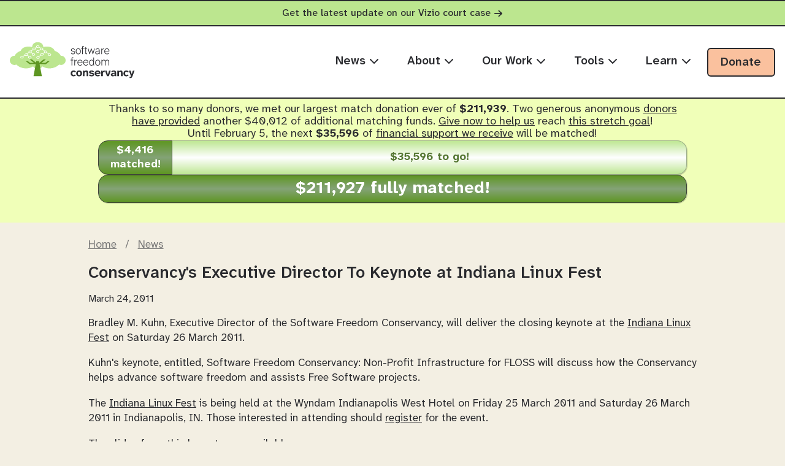

--- FILE ---
content_type: text/html; charset=utf-8
request_url: https://sfconservancy.org/news/2011/mar/24/indiana/
body_size: 4665
content:


<!DOCTYPE html><html lang="en" prefix="og: http://ogp.me/ns#">

<!DOCTYPE html>
<html lang="en" prefix="og: http://ogp.me/ns#">
  <head>
    <title>Conservancy's Executive Director To Keynote at Indiana Linux Fest - Software Freedom Conservancy</title>
    <meta http-equiv="content-type" content="text/html; charset=utf-8" />
    <meta name="viewport" content="width=device-width, initial-scale=1, shrink-to-fit=no" />
    <meta name="description" content="The Software Freedom Conservancy provides a non-profit home and services to Free, Libre and Open Source Software (FLOSS) projects." />
    <meta name="keywords" content="software, freedom, conservancy, open source, gnu, GNU, Open Source, Free and Open Source, Free and Open Source Software, FLOSS, FOSS, protect, protection, help, policy, linux, non-profit" />
    <link rel="shortcut icon" href="/static/favicon.641dcd867f20.ico" type="image/x-icon" />
    <link rel="stylesheet" type="text/css" href="/static/css/tachyons.min.b08933e143e6.css"/>
    <link rel="stylesheet" type="text/css" media="(min-width: 67em)" href="/static/css/conservancy-bigscreen.0ac8bcb524e0.css" />
    <link rel="stylesheet" type="text/css" media="screen" href="/static/css/conservancy.0df4fc650f78.css" />
    <script src="/static/js/conservancy.0701dc242404.js" ></script>
    



<meta property="twitter:card" content="summary">
<meta property="twitter:site" content="@conservancy">

<meta property="og:type" content="website">
<meta property="og:locale" content="en_US">
<meta property="og:site_name" content="Software Freedom Conservancy">



<meta property="og:url" content="https://sfconservancy.org/news/2011/mar/24/indiana/">



<meta property="og:title" content="Conservancy's Executive Director To Keynote at Indiana Linux Fest">



<meta property="og:description" content="Bradley M. Kuhn, Executive Director of the Software Freedom Conservancy, will deliver the closing keynote at the Indiana Linux Fest on Saturday 26 March 2011. Kuhn's keynote, entitled, Software Freedom Conservancy: Non-Profit Infrastructure for FLOSS will discuss how the Conservancy helps advance software freedom and assists Free Software projects.">







<meta property="og:image" content="https://sfconservancy.org/static/img/conservancy-logo.png">











  </head>

  <body class="conservancy-News">

  <a class="notification-bar" href="/copyleft-compliance/vizio.html" role="alert" aria-label="Important notification: Get the latest update on our Vizio court case">Get the latest update on our Vizio court case <svg class="arrow-right" aria-hidden="true"><use href="/static/img/font_awesome_subset.8fba61a09652.svg#arrow-right"></use></svg></a>

  <header class="header-container">
      <div class="header-inner"> 

        <nav id="primary-nav-bar">
          <a href="/" class="header-logo-link">
            <img src="/static/img/conservancy-header-logo.322da8acaa91.svg" alt="Software Freedom Conservancy" class="header-logo" width="284" height="90" />
          </a>

          <button id="mobile-menu-toggle" class="dn-ns bg-transparent bn pa2 pointer" aria-expanded="false" aria-controls="main-mobile-nav">
              <svg style="color: var(--orange); width: 30px; height: 30px;"><use href="/static/img/font_awesome_subset.8fba61a09652.svg#bars"></use></svg>
              <span class="sr-only">Toggle navigation menu</span>
          </button>

          <ul id="main-desktop-list" role="menu"> 

            <li class="News"><a href="/news/" role="menuitem" aria-haspopup="true">News <svg class="menu-arrow"><use href="/static/img/font_awesome_subset.8fba61a09652.svg#chevron-down"></use></svg></a> 
              <ul class="dropdown-menu-list">
 
 <li>
  <a class_="dropdown-item-link" href="/news/">
   <h3>
    Press Releases
   </h3>
  </a>
 </li>
 <li>
  <a class_="dropdown-item-link" href="/press/">
   <h3>
    Press
   </h3>
  </a>
 </li>
 <li>
  <a class_="dropdown-item-link" href="/blog/">
   <h3>
    Blog
   </h3>
  </a>
 </li>
 <li>
  <a class_="dropdown-item-link" href="/press/vizio-coverage.html">
   <h3>
    Vizio Lawsuit in the News
   </h3>
  </a>
 </li>
 <li>
  <a class_="dropdown-item-link" href="/press/inthenews.html">
   <h3>
    Our Issues in the News
   </h3>
  </a>
 </li>
</ul>

            </li>
            <li class="About"><a href="/about/" role="menuitem" aria-haspopup="true">About <svg class="menu-arrow"><use href="/static/img/font_awesome_subset.8fba61a09652.svg#chevron-down"></use></svg></a> 
              <ul class="dropdown-menu-list">
 
 <li class="Sponsors">
  <a class_="dropdown-item-link" href="/sponsors/">
   <h3>
    Sponsors
   </h3>
  </a>
 </li>
 <li class="Sustainers">
  <a class_="dropdown-item-link" href="/sustainer/">
   <h3>
    Sustainers
   </h3>
  </a>
 </li>
 <li class="Directors">
  <a class_="dropdown-item-link" href="/about/board/">
   <h3>
    Board of Directors
   </h3>
  </a>
 </li>
 <li class="Staff">
  <a class_="dropdown-item-link" href="/about/staff/">
   <h3>
    Staff
   </h3>
  </a>
 </li>
 <li class="Eval">
  <a class_="dropdown-item-link" href="/about/eval-committee/">
   <h3>
    Evaluation Committee
   </h3>
  </a>
 </li>
 <li class="Outside">
  <a class_="dropdown-item-link" href="/about/outside/">
   <h3>
    Outside Counsel, et alia
   </h3>
  </a>
 </li>
 <li class="Transparency">
  <a class_="dropdown-item-link" href="/about/transparency">
   <h3>
    Transparency
   </h3>
  </a>
 </li>
 <li class="Contact">
  <a class_="dropdown-item-link" href="/about/contact/">
   <h3>
    Contact
   </h3>
  </a>
 </li>
</ul>
 
            </li>
            <li class="OurWork"><a href="/activities" role="menuitem" aria-haspopup="true">Our Work <svg class="menu-arrow" ><use href="/static/img/font_awesome_subset.8fba61a09652.svg#chevron-down"></use></svg></a> 
              <ul class="dropdown-menu-list">
 
 <li class="CopyleftCompliance">
  <a class_="dropdown-item-link" href="/copyleft-compliance/">
   <h3>
    Copyleft Compliance
   </h3>
   <p class_="dropdown-description">
    We defend and uphold the rights of software users and consumers under copyleft licenses.
   </p>
  </a>
 </li>
 <li class="ImpactLitigaton">
  <a class_="dropdown-item-link" href="/copyleft-compliance/past-lawsuits.html">
   <h3>
    Impact Litigation
   </h3>
   <p class_="dropdown-description">
    We defend the legal rights of software users. Learn the details, status, and stakes of our court cases.
   </p>
  </a>
 </li>
 <li class="GiveUpGitHub">
  <a class_="dropdown-item-link" href="https://GiveUpGitHub.org">
   <h3>
    Give Up GitHub
   </h3>
   <p class_="dropdown-description">
    We urge FOSS Developers to <em>Give Up GitHub!</em>  Learn why.
   </p>
  </a>
 </li>
 <li class="Outreachy">
  <a class_="dropdown-item-link" href="https://outreachy.org">
   <h3>
    Outreachy
   </h3>
   <p class_="dropdown-description">
    We offer internships for anyone who faces under&shy;representation, systemic bias, or discrimination in the tech industry.
   </p>
  </a>
 </li>
 <li class="FOSSY">
  <a class_="dropdown-item-link" href="https://fossy.ca">
   <h3>
    FOSSY
   </h3>
   <p class_="dropdown-description">
    Our annual community-oriented conference focused on the creation and impact of free and open source software.
   </p>
  </a>
 </li>
</ul>

            </li>
            <li class="Tools"><a href="#" role="menuitem" aria-haspopup="true">Tools <svg class="menu-arrow" ><use href="/static/img/font_awesome_subset.8fba61a09652.svg#chevron-down"></use></svg></a>
              <ul class="dropdown-menu-list">
 
 <li class="MemberProjects">
  <a class_="dropdown-item-link" href="/projects/">
   <h3>
    Member Projects
   </h3>
   <p class_="dropdown-description">
    We provide non-profit infrastructure and services to our members creating Free/Libre and Open Source Software.
   </p>
  </a>
 </li>
 <li class="UseTheSource">
  <a class_="dropdown-item-link" href="/usethesource/">
   <h3>
    Use The Source
   </h3>
   <p class_="dropdown-description">
    Our tool for evaluating the source code candidates companies must provide for GPLed software.
   </p>
  </a>
 </li>
 <li class="OpenWrtOneRouter">
  <a class_="dropdown-item-link" href="/activities/openwrt-one.html">
   <h3>
    OpenWrt One
   </h3>
   <p class_="dropdown-description">
    We designed and built the first ever wireless Internet router designed with software freedom and right to repair in mind.
   </p>
  </a>
 </li>
</ul>

            </li>
            <li class="Learn"><a href="/learn" role="menuitem" aria-haspopup="true">Learn <svg class="menu-arrow" ><use href="/static/img/font_awesome_subset.8fba61a09652.svg#chevron-down"></use></svg></a>
              <ul class="dropdown-menu-list">
 
 <li>
  <a class_="dropdown-item-link" href="/casts/the-corresponding-source/">
   <h3>
    The Corresponding Source
   </h3>
   <p class_="dropdown-description">
    A bi-weekly oggcast about legal, policy, and many other issues in the Free, Libre, and Open Source Software (FLOSS) world. 
   </p>
  </a>
 </li>
 <li>
  <a class_="dropdown-item-link" href="/copyleft-compliance/glossary.html">
   <h3>
    Glossary of Terms
   </h3>
   <p class_="dropdown-description">
    A list of terms you might be unfamiliar with but occur frequently in our work.
   </p>
  </a>
 </li>
 <li>
  <a class_="dropdown-item-link" href="/press/qanda.html">
   <h3>
    FAQ About the Vizio Lawsuit
   </h3>
   <p class_="dropdown-description">
    Your most frequently asked questions about the Vizio lawsuit, answered in one place.
   </p>
  </a>
 </li>
</ul>

            </li>
            <li>
              <a href="/donate/" class="desktop-donate-btn">Donate</a> 
            </li>
          </ul>
        </nav>


      </div>
    </header>

    <div id="main-mobile-nav" class="mobile-nav-overlay" aria-hidden="true">
        <div class="mobile-nav-header">
            <a href="/" class="mobile-logo-link">
                <img src="/static/img/conservancy-header-logo.322da8acaa91.svg" alt="Software Freedom Conservancy" width="200" />
            </a>
            <button id="mobile-nav-close" class="bg-transparent bn pa2 pointer">
                <svg style="color: var(--navy); width: 30px; height: 30px;"><use href="/static/img/font_awesome_subset.8fba61a09652.svg#xmark"></use></svg>
                <span class="sr-only">Close navigation menu</span>
            </button>
        </div>

        <nav class="mobile-nav-content" aria-label="Main Mobile Navigation">
            <ul class="mobile-main-menu list" role="menu">
                <li class="News"><a href="/news/" role="menuitem" aria-haspopup="true">News <svg class="menu-arrow" ><use href="/static/img/font_awesome_subset.8fba61a09652.svg#chevron-down"></use></svg></a>
                    <ul class="dropdown-menu-list">
 
 <li>
  <a class_="dropdown-item-link" href="/news/">
   <h3>
    Press Releases
   </h3>
  </a>
 </li>
 <li>
  <a class_="dropdown-item-link" href="/press/">
   <h3>
    Press
   </h3>
  </a>
 </li>
 <li>
  <a class_="dropdown-item-link" href="/blog/">
   <h3>
    Blog
   </h3>
  </a>
 </li>
 <li>
  <a class_="dropdown-item-link" href="/press/vizio-coverage.html">
   <h3>
    Vizio Lawsuit in the News
   </h3>
  </a>
 </li>
 <li>
  <a class_="dropdown-item-link" href="/press/inthenews.html">
   <h3>
    Our Issues in the News
   </h3>
  </a>
 </li>
</ul>

                </li>
                <li class="About"><a href="/about/" role="menuitem" aria-haspopup="true">About <svg class="menu-arrow" ><use href="/static/img/font_awesome_subset.8fba61a09652.svg#chevron-down"></use></svg></a>
                    <ul class="dropdown-menu-list">
 
 <li class="Sponsors">
  <a class_="dropdown-item-link" href="/sponsors/">
   <h3>
    Sponsors
   </h3>
  </a>
 </li>
 <li class="Sustainers">
  <a class_="dropdown-item-link" href="/sustainer/">
   <h3>
    Sustainers
   </h3>
  </a>
 </li>
 <li class="Directors">
  <a class_="dropdown-item-link" href="/about/board/">
   <h3>
    Board of Directors
   </h3>
  </a>
 </li>
 <li class="Staff">
  <a class_="dropdown-item-link" href="/about/staff/">
   <h3>
    Staff
   </h3>
  </a>
 </li>
 <li class="Eval">
  <a class_="dropdown-item-link" href="/about/eval-committee/">
   <h3>
    Evaluation Committee
   </h3>
  </a>
 </li>
 <li class="Outside">
  <a class_="dropdown-item-link" href="/about/outside/">
   <h3>
    Outside Counsel, et alia
   </h3>
  </a>
 </li>
 <li class="Transparency">
  <a class_="dropdown-item-link" href="/about/transparency">
   <h3>
    Transparency
   </h3>
  </a>
 </li>
 <li class="Contact">
  <a class_="dropdown-item-link" href="/about/contact/">
   <h3>
    Contact
   </h3>
  </a>
 </li>
</ul>

                </li>
                <li class="OurWork"><a href="/activities" role="menuitem" aria-haspopup="true">Our Work <svg class="menu-arrow" ><use href="/static/img/font_awesome_subset.8fba61a09652.svg#chevron-down"></use></svg></a>
                    <ul class="dropdown-menu-list">
 
 <li class="CopyleftCompliance">
  <a class_="dropdown-item-link" href="/copyleft-compliance/">
   <h3>
    Copyleft Compliance
   </h3>
   <p class_="dropdown-description">
    We defend and uphold the rights of software users and consumers under copyleft licenses.
   </p>
  </a>
 </li>
 <li class="ImpactLitigaton">
  <a class_="dropdown-item-link" href="/copyleft-compliance/past-lawsuits.html">
   <h3>
    Impact Litigation
   </h3>
   <p class_="dropdown-description">
    We defend the legal rights of software users. Learn the details, status, and stakes of our court cases.
   </p>
  </a>
 </li>
 <li class="GiveUpGitHub">
  <a class_="dropdown-item-link" href="https://GiveUpGitHub.org">
   <h3>
    Give Up GitHub
   </h3>
   <p class_="dropdown-description">
    We urge FOSS Developers to <em>Give Up GitHub!</em>  Learn why.
   </p>
  </a>
 </li>
 <li class="Outreachy">
  <a class_="dropdown-item-link" href="https://outreachy.org">
   <h3>
    Outreachy
   </h3>
   <p class_="dropdown-description">
    We offer internships for anyone who faces under&shy;representation, systemic bias, or discrimination in the tech industry.
   </p>
  </a>
 </li>
 <li class="FOSSY">
  <a class_="dropdown-item-link" href="https://fossy.ca">
   <h3>
    FOSSY
   </h3>
   <p class_="dropdown-description">
    Our annual community-oriented conference focused on the creation and impact of free and open source software.
   </p>
  </a>
 </li>
</ul>

                </li>
                <li class="Tools"><a href="/tools" role="menuitem" aria-haspopup="true">Tools <svg class="menu-arrow" ><use href="/static/img/font_awesome_subset.8fba61a09652.svg#chevron-down"></use></svg></a>
                    <ul class="dropdown-menu-list">
 
 <li class="MemberProjects">
  <a class_="dropdown-item-link" href="/projects/">
   <h3>
    Member Projects
   </h3>
   <p class_="dropdown-description">
    We provide non-profit infrastructure and services to our members creating Free/Libre and Open Source Software.
   </p>
  </a>
 </li>
 <li class="UseTheSource">
  <a class_="dropdown-item-link" href="/usethesource/">
   <h3>
    Use The Source
   </h3>
   <p class_="dropdown-description">
    Our tool for evaluating the source code candidates companies must provide for GPLed software.
   </p>
  </a>
 </li>
 <li class="OpenWrtOneRouter">
  <a class_="dropdown-item-link" href="/activities/openwrt-one.html">
   <h3>
    OpenWrt One
   </h3>
   <p class_="dropdown-description">
    We designed and built the first ever wireless Internet router designed with software freedom and right to repair in mind.
   </p>
  </a>
 </li>
</ul>

                </li>
                <li class="Learn"><a href="/learn" role="menuitem" aria-haspopup="true">Learn <svg class="menu-arrow" ><use href="/static/img/font_awesome_subset.8fba61a09652.svg#chevron-down"></use></svg></a>
                    <ul class="dropdown-menu-list">
 
 <li>
  <a class_="dropdown-item-link" href="/casts/the-corresponding-source/">
   <h3>
    The Corresponding Source
   </h3>
   <p class_="dropdown-description">
    A bi-weekly oggcast about legal, policy, and many other issues in the Free, Libre, and Open Source Software (FLOSS) world. 
   </p>
  </a>
 </li>
 <li>
  <a class_="dropdown-item-link" href="/copyleft-compliance/glossary.html">
   <h3>
    Glossary of Terms
   </h3>
   <p class_="dropdown-description">
    A list of terms you might be unfamiliar with but occur frequently in our work.
   </p>
  </a>
 </li>
 <li>
  <a class_="dropdown-item-link" href="/press/qanda.html">
   <h3>
    FAQ About the Vizio Lawsuit
   </h3>
   <p class_="dropdown-description">
    Your most frequently asked questions about the Vizio lawsuit, answered in one place.
   </p>
  </a>
 </li>
</ul>

                </li>
                
                <li class="mobile-donate"><a href="/donate/" role="menuitem">Donate</a></li>
            </ul>
        </nav>
    </div>



  

 
<div class="fundraiser-top-text ph3 pt2 pb3 mb2 mb3-ns">
  <div class="mw8 center ph2 ph4-ns">
    <div class="mt2 mb3 tc">
    
     
       
        Thanks to so many donors, we met <em>our largest match donation ever of <strong>$211,939</strong></em>.
        Two generous anonymous <a href="/news/2026/jan/14/match-challenge-extended-by-40012/">donors have provided</a> <em>another $40,012</em> of <em>additional</em> matching funds. 
          <a href="/sustainer/">Give now to help us</a> reach <a href="/news/2026/jan/14/match-challenge-extended-by-40012/">this stretch goal</a>!<br/>
         
          Until February 5, the
         
        next <b>$35,596</b> of <a href="/sustainer/">financial support we receive</a> will be matched!
       
      
      <a href="/sustainer/" style="text-decoration: none !important">
        <div id="siteprogressbar" class="flex items-stretch w-100">
     
          <div class="progress ph1 pv1 b flex items-center" style="flex-basis: 4416.08px">
            <span id="site-fundraiser-match-count" class="soFarText tc w-100">$4,416 matched!</span>
          </div>
          <div class="final-goal pv1 b flex items-center" style="flex-basis: 35595.92px">
            <span id="site-fundraiser-final-goal" class="goalText tc w-100 ph1">$35,596 to go!</span>
          </div>
     
        </div>
      </a>
      <a href="/sustainer/" style="text-decoration: none !important">
        <div id="siteprogressbar" class="flex items-stretch w-100">
     
          <div class="progress matched ph1 pv1 b flex items-center" style="flex-basis: 211927.00px">
           <span id="site-fundraiser-match-count" class="soFarText tc w-100 ph1 done">$211,927 fully matched!</span>
          </div>
     
        </div>
      </a>
   
    </div>
  </div>
</div>
 


    <div>
      <div id="mainContent" class="mw8 center ph2 ph3"> 

<div id="mainContent">
  <div class="breadcrumbs">
    <p><a href="/">Home</a> / <a href="/news/">News</a></p>
  </div>


<div class="press-release">

<h2 class="clear"
  >Conservancy's Executive Director To Keynote at Indiana Linux Fest</h2>




<p class="date">March 24, 2011</p>


  
    <p>Bradley M. Kuhn, Executive Director of the Software Freedom Conservancy, will deliver the closing keynote at the <a href="http://www.indianalinux.org/cms/closing_keynote_2011">Indiana Linux Fest</a> on Saturday 26 March 2011. </p>
  

  
    
      <p>Kuhn's keynote, entitled, <cite>Software Freedom Conservancy: Non-Profit Infrastructure for FLOSS</cite> will discuss how the Conservancy helps advance software freedom and assists Free Software projects.</p>

<p>The <a href="http://www.indianalinux.org/">Indiana Linux Fest</a> is being held at the Wyndam Indianapolis West Hotel on Friday 25 March 2011 and Saturday 26 March 2011 in Indianapolis, IN.   Those interested in attending should <a href="http://www.indianalinux.org/cms/catalog/3">register</a> for the event.</p>
<p>The <a href="http://ebb.org/bkuhn/talks/ILF-2011/conservancy.html">slides from this keynote are available</a>.</p>
    
  




</div>

</div>
</div>
    </div>

    <footer class="footer-container" role="contentinfo">
      <div class="footer-inner">
       
        <a href="/" id="footer-logo-link">
          <img class="footer-logo" src="/static/img/conservancy-header-logo.322da8acaa91.svg" alt="Software Freedom Conservancy" />
        </a>

        
        <div class="social-links">
          <a class="social-x" href="https://x.com/conservancy" aria-label="X">
            <svg class="fa-icon" aria-hidden="true"><use href="/static/img/font_awesome_subset.8fba61a09652.svg#x-twitter"></use></svg>
          </a>
          <a class="social-facebook" href="https://www.facebook.com/SoftwareFreedomConservancy/" aria-label="Facebook">
            <svg class="fa-icon" aria-hidden="true"><use href="/static/img/font_awesome_subset.8fba61a09652.svg#facebook-f"></use></svg>
          </a>
          <a class="social-youtube" href="https://www.youtube.com/channel/UCUEeuNvX2UyTTyTYXR9dm_A" aria-label="YouTube">
            <svg class="fa-icon" aria-hidden="true"><use href="/static/img/font_awesome_subset.8fba61a09652.svg#youtube"></use></svg>
          </a>
          <a class="social-mastodon" href="https://social.sfconservancy.org/conservancy" aria-label="Fediverse">
            <svg class="fa-icon" aria-hidden="true"><use href="/static/img/font_awesome_subset.8fba61a09652.svg#mastodon"></use></svg>
          </a>
        </div>

        
        <div class="footer-nav">
          <nav aria-label="Footer navigation">
            <ul>
              <li><a href="/">Main Page</a></li>
              <li><a href="/about/">Contact</a></li>
              <li><a href="/sponsors/">Sponsors</a></li>
              <li><a href="/feeds/omnibus/">RSS Feed</a></li>
              <li><a href="/donate/" id="footer-donate-btn" aria-label="Donate to Software Freedom Conservancy">Donate</a></li>
            </ul>
          </nav>
        </div>

        
        <div class="charity-info">
          <p>Software Freedom Conservancy is a 501(c)(3) non-profit charity.</p>
        </div>

      </div>
      
      
      
      <div class="site-footer-info">
        <div class="privacy-policy">
          <p><a href="/privacy-policy/">Privacy Policy</a> last updated 22 December 2020.</p>
        </div>
        <div class="cc-license">
          <p>This page and its contents are licensed under a <a rel="license" href="https://creativecommons.org/licenses/by-sa/4.0"> Creative Commons Attribution-Share Alike 4.0 International License</a>.</p>
        </div>
        <a class="cc-logo" rel="license" href="https://creativecommons.org/licenses/by-sa/4.0">
          <img src="/static/img/creative-commons-footer-icons.42c681015296.svg" alt="Creative Commons Attribution-Share Alike 4.0 International License" />
        </a>
      </div>


    </footer>

    <script src="/static/js/mobile-nav.ed67bf382581.js"></script> 
  </body>
</html>


--- FILE ---
content_type: text/css
request_url: https://sfconservancy.org/static/css/conservancy-bigscreen.0ac8bcb524e0.css
body_size: 673
content:
/* "Big screen" means, approximately, bigger than a phone */

.column:nth-child(odd) {
    clear: both;
    float: left;
    width: 49%;
}

.column:nth-child(even) {
    float: right;
    width: 49%;
}

li.column {
    margin-bottom: 1em;
}

.left {
    float: left;
    margin-right: 2.25em;
}

.right {
    float: right;
    margin-left: 2.0em;
}

.picture {
    width: 30em;
    max-width: 35%;
    padding: .75em;
}

dl {
    border: 3px double #ccc;
    padding: 0.5em;
}

dt {
    clear: left;
    float: left;
    text-align: center;
    width: 10em;
    margin: 0em 1em 0.5em 0.5em;
    font-weight: bold;
    color: green;
}

dt:after {
    content: ":";
}

dd {
    margin: 0 0 2.5em 11.5em;
}

.small-left {
    float: left;
    height: auto;
    max-width: 20rem;
    margin: 0 2rem 0.5rem 0;
}

.small-right {
    float: right;
    height: auto;
    max-width: 20rem;
    margin: 0 0 0.5rem 2rem;
}

.medium-left {
    float: left;
    height: auto;
    max-width: 30rem;
    margin: 0 2rem 0.5rem 0;
}

.medium-right {
    float: right;
    height: auto;
    max-width: 30rem;
    margin: 0 0 0.5rem 2rem;
}

img.blog-right {
    float: right;
    padding-left: 1em;
    margin: .25em;
    min-width: 8%;
    max-width: 30%;
    width: auto;
}

#contractpatch-follow {
    float: left;
    width: 30em;
    margin-right: 1.5em;
    /* Below from .shaded, but we don't want the class on non-big screens. */
    padding: .75em;
    background: #F0FFB8;
}

#contractpatch-follow h2 {
    font-size: large;
}

#contractpatch-blog h3:first-child {
    /* Don't let the first blog headline clear below #contractpatch-follow. */
    clear: right;
}

.supporter-form-input {
    margin-bottom: .5em;
}

.supporter-form-input label,
.supporter-form-input .input-group {
    display: inline-block;
    width: 49%;
}

.supporter-form-input label {
    text-align: right;
    padding-right: .3em;
}

.form-error, .supporter-form-input p {
    margin-left: 51%;
}


--- FILE ---
content_type: text/css
request_url: https://sfconservancy.org/static/css/conservancy.0df4fc650f78.css
body_size: 9478
content:
* { margin: 0; padding: 0; box-sizing: border-box;}
img { border: 0; }
body { margin: 0; padding: 0; background: var(--chino); }
.clear { clear: both; }

p, h1, h2, h3, h4, h5, h6, #mainContent ul, #mainContent ol {
  /* margin-top: 1em; */
  margin-bottom: 1em;
}

p, li {
  line-height: 1.42;
}

p {
  font-size: 1.1rem;
}

h1, h2, h3, h4, h5, h6 {
  font-weight: 550;
}

h1 {
  font-size: 3rem;
  line-height: 1.05;
}

html {
  /* Standard colors. */
  --orange-dim: #e05340;
  --orange-dimmer: #ce3520;

  /*MT: Updated in Julu 2025, some duplicated to maximize compatibility with old color variable names.*/
  --orange: #DB6922;
  --light-orange: #FAC19E; /* Added for consistency */
  --washed-orange: #FAC19E;
  --green:#5E9622;
  --khaki-green: #5E9622 ;
  --washed-green:#BCE68F;
  --light-green: #BCE68F;
  --navy:#154666;
  --washed-blue:#8DC4E7;
  --light-blue:#8DC4E7;
  --teal:#22967F;
  --washed-teal:#8FE6D4;

  --black: #292A2E;
  --grey: #5E616B;
  --chino:#F3EFE3;
  --white:#ffffff;

  /* MT: Variables for some other commonly reused styling in the site */
  --corner: 6px;
  --border: solid 2px var(--black);
  --btn-padding: 9px 21px 7px 20px; /* Sets padding for nav touch targets and buttons*/
  --max-site-width: 1440px; /* This will set the max width for the content on the site*/
  --sidebar-padding: 42px 40px;
  --court-case-padding: 37px 35px;
}

/* Some Tachyons-like classes to apply those standard colors. */
.bg-light-blue { background: var(--light-blue); }
.bg-orange { background: var(--orange); }
.orange { color: var(--orange); }
.b--light-blue { border-color: var(--light-blue); }
.navy { color: var(--navy); }


/* ==========================================================================
Custom Font (MT/2025)

The whole site now ues Atkinson Hyperlegible Next. This is an open-source
font designed by the Braille Institue to improve legibility and readability
for individuals with low vision. 
========================================================================== */

@font-face {
  font-family: 'AtkinsonHyperlegibleNext';
  src: url("../fonts/AtkinsonHyperlegibleNextVF-Variable.e4a6903b3a05.woff2") format('woff2-variations');
  font-weight: 300 700;
  font-stretch: 100% 100%;
  font-display: swap;
}

/* ==========================================================================
RESPONSIVE GRID SYSTEM (MT/2025)
========================================================================== */

.grid {
  display: grid;
  grid-template-columns: repeat(12, 1fr);
  grid-gap: 20px;
}

/* Mobile breakpoint - below 800px */
@media only screen and (max-width: 66.999em) {
  .mobi0 { display: none; }
  .mobi1 { grid-column-end: span 12; }
  .mobi2 { grid-column-end: span 6; }
  .mobi3 { grid-column-end: span 4; }
  .mobi4 { grid-column-end: span 3; }
  .mobi6 { grid-column-end: span 2; }
  .mobi12 { grid-column-end: span 1; }
}

@media only screen and (min-width: 67em) {
  .desk0 { display: none; }
  .desk1 { grid-column-end: span 12; }
  .desk2 { grid-column-end: span 6; }
  .desk3 { grid-column-end: span 4; }
  .desk4 { grid-column-end: span 3; }
  .desk6 { grid-column-end: span 2; }
  .desk8 { grid-column-end: span 8; }
  .desk12 { grid-column-end: span 1; }
}

/* This class is for accessibility: visually hide content but keep for screen readers */
.sr-only {
    position: absolute;
    width: 1px;
    height: 1px;
    padding: 0;
    margin: -1px;
    overflow: hidden;
    clip: rect(0, 0, 0, 0);
    white-space: nowrap;
    border-width: 0;
}

/* =============================================================================================
NOTIFICATION BAR (MT/2025)

Adds a notification bar to the top of the page. This is used to display important information.
================================================================================================ */

a.notification-bar {
  display: block;
  background-color: var(--washed-green);
  width: 100vw;
  text-align: center;
  padding: 10px 0;
  font-size: 1rem;
  font-weight: 450;
  color: var(--black);
  text-decoration: none;
  border-top: var(--border);
  cursor: pointer;
}

a.notification-bar:hover {
  text-decoration: underline;
}

a.notification-bar svg {
  height: .9rem;
  width: .9rem;
  fill: var(--black);
  transform: translateY(3px);
}

a.notification-bar:hover svg {
  transform: translateY(3px);
}

/* =============================================================================================
HEADER & PRIMARY NAVIGATION BAR (Desktop First) (MT/2025)
================================================================================================ */

.header-container {
  background-color: var(--white);
  position: relative;
  z-index: 100;
  padding: 1.55rem 0;
  border-top: solid 2px var(--black);
  border-bottom: solid 2px var(--black);
  overflow-x: visible;
  overflow-y: visible;
}

/* Make header sticky on mobile */
@media screen and (max-width: 66.999em) {
  html {
    /* Ensure sticky header doesn't overlap internal link targets. */
    scroll-padding-top: 120px;
  }
  .header-container {
    position: sticky;
    top: 0;
    z-index: 200;
  }
}

.header-inner {
    display: flex;
    justify-content: center;
    align-items: center;
    padding: 0 1rem;
    max-width: var(--max-site-width);
    margin: 0 auto;
}



#primary-nav-bar {
  display: grid;
  grid-template-columns: auto 1fr;
  align-items: center;
  width: 100%;
}

.header-logo {
    height: 60px; 
    width: auto;
}

a.header-logo-link:hover {
  background: var(--white);
}

/* Desktop Main Menu List */
#main-desktop-list {
    list-style: none;
    text-transform: uppercase;
    padding: 0;
    margin: 0;
    display: flex;
    flex-wrap: wrap;
    flex-grow: 1;
    justify-content: flex-end;
}

#main-desktop-list li {
    position: relative; 
    padding-left: 5px;
    white-space: nowrap;
}

#main-desktop-list li > a {
  display: inline-block;
  color: var(--black);
  text-decoration: none;
  text-transform: none;
  font-size: 1.2rem;
  font-weight: 550;
  padding: var(--btn-padding);
  border-radius: var(--corner);
  transition: color 0.2s ease-in-out; 
}

#main-desktop-list > li > a:hover, 
#main-desktop-list > li:hover > a {
  color: var(--grey);
  background: none;
}

.menu-arrow {
  vertical-align: middle;
  width: 1rem;
  height: 1rem;
  transform: translateY(-1px);
  transition: transform 75ms ease-in-out, fill 0.2s ease-in-out;
  transform-origin: center center;
}


#main-desktop-list li a:hover .menu-arrow,
#main-desktop-list li:hover .menu-arrow {
    transform: rotate(180deg);
}

#main-desktop-list > li > a:hover .menu-arrow, 
#main-desktop-list > li:hover > a .menu-arrow {
  fill: var(--grey);
}


/* Submenu styling (desktop) */
#main-desktop-list li ul.dropdown-menu-list {
    display: none;
    z-index: 1000;
    position: absolute;
    top: 100%;
    left: 50%;
    transform: translateX(-50%) translateY(-2px);
    width: 340px;
    text-transform: none;
    background: var(--chino);
    list-style: none; 
    border: var(--border);
}


#main-desktop-list li:hover .dropdown-menu-list {
    display: block;
}

#main-desktop-list li ul.dropdown-menu-list li {
  padding: 0;
  width: 100%; 
  border-bottom: var(--border);
}

#main-desktop-list li ul.dropdown-menu-list li:hover {
  background: var(--washed-green);
}


#main-desktop-list li ul.dropdown-menu-list li:last-child {
  border-bottom: none; 
}

#main-desktop-list li ul.dropdown-menu-list a {
  display: block;
  border: none; 
  padding: 29px 30px 27px;
}

#main-desktop-list li ul.dropdown-menu-list a h3 {
  font-size: 1.1rem;
  margin: 0;
  padding: 0;
  font-weight: 550;
  line-height: 1;
  margin-bottom: 5px;
}

#main-desktop-list li ul.dropdown-menu-list p {
  max-width: 100%;
  text-wrap: wrap;
  margin-block-end: 0;
  color: var(--grey);
  font-size: 0.88rem;
  font-weight: 300;
  line-height: 1.2;
}


#main-desktop-list li a.desktop-donate-btn {
  background: var(--washed-orange);
  border: var(--border);
  transition: all 200ms ease-in-out;
}

#main-desktop-list li a.desktop-donate-btn:hover {
  background: var(--orange);
  color: var(--white) !important;
}



/* =============================================================================================
MOBILE NAVIGATION (Hidden by default, shown via media query/JS) (MT/2025)
================================================================================================ */


/* Mobile Nav Overlay (the full screen menu) */
#main-mobile-nav {
    display: flex; 
    position: fixed;
    top: 0;
    right: 0; 
    width: 100vw;
    height: 100%;
    background-color: var(--chino);
    color: white;
    overflow-y: auto; 
    z-index: 300;
    transform: translateX(100%); 
    transition: transform 0.3s ease-out; 
    -webkit-overflow-scrolling: touch; 
    flex-direction: column; 
    visibility: hidden; 
}

/* Class to apply when the mobile nav is OPEN */
#main-mobile-nav.is-open {
    transform: translateX(0);
    visibility: visible;
}

/* Mobile Nav Header (logo and close button) */
.mobile-nav-header {
    display: flex;
    justify-content: space-between;
    align-items: center;
    padding: 1.5rem 1.5rem;
    background-color: var(--white);
    border-bottom: var(--border);
    border-top: var(--border);
    position: sticky; 
    top: 0;
    z-index: 310; 
}

.mobile-logo-link img {
    height: 50px; /* Smaller logo for mobile menu */
    width: auto;
}

#mobile-nav-close {
    background: transparent;
    border: none;
    color: var(--black);
    font-size: 2rem; /* Larger 'X' icon */
    padding: 0.5rem;
    cursor: pointer;
    transition: color 0.2s ease-in-out;
    transform: translateY(5px);
}

#mobile-nav-close:hover {
    color: var(--orange);
}

.mobile-nav-content {
    flex-grow: 1;
}

.mobile-main-menu {
    list-style: none;
    padding: 0;
    margin: 0;
}

.mobile-main-menu > li {
    border-bottom: var(--border); /* Separator between main items */
    background-color: var(--white);
}

.mobile-main-menu > li > a {
    display: flex; 
    justify-content: space-between;
    align-items: center;
    padding: 25px 30px 22px 20px;
    color: var(--black);
    text-decoration: none;
    font-size: 1.2rem;
    font-weight: 550; 
    text-transform: none; 
}

.mobile-main-menu > li > a .menu-arrow {
    transition: transform 0.3s ease; /* For accordion arrow rotation */
    transform-origin: center center;
    fill: var(--black); 
}

/* Mobile Submenu Styling (Accordion style) */
.mobile-main-menu ul { 
    list-style: none;
    padding: 0;
    margin: 0;
    max-height: 0; 
    overflow: hidden;
    transition: max-height 0.3s ease-out; /* Smooth expansion */
}

.mobile-main-menu ul li {
    border-bottom: none; 
}

.mobile-main-menu ul li a,
.mobile-main-menu .dropdown-menu-list li a,
#main-mobile-nav .mobile-main-menu ul li a,
#main-mobile-nav .mobile-main-menu .dropdown-menu-list li a {
    display: block;
    padding: 18px 20px 15px; 
    color: var(--black);
    text-decoration: none;
    text-transform: none; 
    background-color: var(--chino); 
    border-top: solid 2px var(--white);
}

/* Target h3 elements within mobile submenu links */
.mobile-main-menu ul li a h3,
.mobile-main-menu .dropdown-menu-list li a h3,
#main-mobile-nav .mobile-main-menu ul li a h3,
#main-mobile-nav .mobile-main-menu .dropdown-menu-list li a h3 {
    font-weight: 450;
    font-size: 1.1rem;
    margin: 0;
    padding: 0;
}

/* Target p elements within mobile submenu links */
.mobile-main-menu ul li a p,
.mobile-main-menu .dropdown-menu-list li a p,
#main-mobile-nav .mobile-main-menu ul li a p,
#main-mobile-nav .mobile-main-menu .dropdown-menu-list li a p {
  color: var(--grey);
  font-size: 0.88rem;
  font-weight: 300;
  line-height: 1.2;
  margin: 0;
  padding-bottom: 6px;
}

.mobile-main-menu ul li:first-child a,
.mobile-main-menu .dropdown-menu-list li:first-child a,
#main-mobile-nav .mobile-main-menu ul li:first-child a,
#main-mobile-nav .mobile-main-menu .dropdown-menu-list li:first-child a {
    border-top: var(--border); /* First submenu item gets the main border */
}

/* Mobile Donate Button inside the menu */
.mobile-main-menu .mobile-donate {
  padding: 30px 20px 27px;
}
.mobile-main-menu .mobile-donate a {
    display: flex;
    align-items: center;
    justify-content: center;
    padding: var(--btn-padding);
    background-color: var(--washed-orange); 
    transition: background-color 0.2s ease-out;
    color: var(--black);
    text-decoration: none;
    text-transform: none;
    font-size: 1.2rem;
    font-weight: 550;
    border-radius: var(--corner);
    text-align: center;
    width: 100%;
    border: var(--border);
    margin: 0 auto;
    justify-content: center;
}
.mobile-donate a:hover {
    background-color: var(--light-orange); /* Lighter orange on hover */
}

/* =============================================================================================
RESPONSIVE ADJUSTMENTS (Media Queries) (MT/2025)
================================================================================================ */

@media screen and (min-width: 67em) {  /* Uses existing bigscreen breakpoint */
    .header-inner {
        padding: 0 1rem; 
    }
    
    /* Add specific padding for screens 1440px and wider */
    @media screen and (min-width: 1440px) {
        .header-inner {
            padding: 0; 
        }
    }

    #mobile-menu-toggle {
        display: none !important; 
    }

    #primary-nav-bar #main-desktop-list,
    #primary-nav-bar .desktop-donate-btn {
        display: flex !important; 
    }

    #main-mobile-nav {
        visibility: hidden !important; 
    }
}

@media screen and (max-width: 66.999em) { 
    #primary-nav-bar #main-desktop-list,
    #primary-nav-bar .desktop-donate-btn {
        display: none !important; 
    }
    
    #mobile-menu-toggle {
        display: block !important; 
        margin-left: auto; 
        background: transparent;
        border: none;
        padding: 0.5rem;
        cursor: pointer;
        transition: all 0.2s ease;
    }
    
    #mobile-menu-toggle:hover {
        transform: scale(1.1);
    }
    
    .header-logo-link {
        margin-right: 0; /* Remove extra margin on mobile logo */
    }
    .header-logo {
        height: 50px; /* Smaller logo for mobile header */
    }
}




/* =============================================================================================
Site Footer (MT/2025)
================================================================================================ */

.footer-container {
  width: 100%;
  background: var(--white);
}

/* Decorative line above footer */
.footer-container::before {
    content: "";
    display: block;
    height: 21px;
    background-color: var(--green);
    border-top: var(--border);
    border-bottom: var(--border);
}

.footer-inner {
  max-width: var(--max-site-width);
  margin: 45px auto 40px;
  padding: 0;
  display: grid;
  grid-template-areas: 
    "logo nav"
    "social charity";
  grid-template-columns: 1fr 2fr;
  grid-template-rows: auto auto;
  grid-row-gap: 60px
}

@media screen and (max-width: 1440px) and (min-width: 67em) {
  .footer-inner {
    margin-left: 1rem;
    margin-right: 1rem;
  }
}

.footer-inner #footer-logo-link { grid-area: logo;}
.footer-inner #footer-logo-link:hover { background: var(--white); }

.footer-inner .footer-nav {  
  grid-area: nav; 
  display: flex;
  flex-direction: column;
  gap: 1rem;
  align-items: flex-end;
  text-align: right;
}

.footer-nav ul {
  list-style: none;
  padding: 0;
  margin: 0;
  display: flex;
  flex-wrap: wrap;
  gap: 0.5rem;
  justify-content: flex-end;
}

.footer-nav li {
  position: relative;
  white-space: nowrap;
}

.footer-nav a {
  display: inline-block;
  color: var(--black);
  text-decoration: none;
  font-size: 1.2rem;
  font-weight: 450;
  padding: var(--btn-padding);
  border-radius: var(--corner);
  transition: color 0.2s ease-in-out, background 0.2s ease-in-out;
}

.footer-nav a:hover,
.footer-nav a:focus {
  text-decoration: underline;
  background: none;
}

#footer-donate-btn {
  background: var(--washed-orange);
  border: var(--border);
  color: var(--black);
  text-decoration: none;
  font-size: 1.2rem;
  font-weight: 450;
  padding: var(--btn-padding);
  border-radius: var(--corner);
  transition: all 200ms ease-in-out;
  align-self: flex-end;
}

#footer-donate-btn:hover,
#footer-donate-btn:focus {
  text-decoration: none;
  background: var(--orange);
  color: var(--white);
}

.footer-inner .charity-info {
  grid-area: charity;
  text-align: right;
  display: flex;
  flex-direction: column;
  justify-content: flex-end;
  align-items: flex-end;
}


.footer-inner .charity-info { 
  grid-area: charity; 
}

.footer-inner .charity-info p {
  font-size: 0.9rem;
  font-weight: 400;
  margin-bottom: 0;
}

.footer-inner .social-links { grid-area: social; }


.footer-container .social-links a {
  display: inline-flex;
  align-items: center;
  justify-content: center;
  width: 3em;
  height: 3em;
  margin: 0 0.25em;
  border-radius: var(--corner);
  border: var(--border);
  box-sizing: border-box;
}
.footer-container .social-x { background:#C9CACF }
.footer-container .social-facebook { background: var(--washed-blue); }
.footer-container .social-youtube { background: #FA9E9E; }
.footer-container .social-mastodon { background: var(--washed-green); }

.footer-container .social-x:hover,
.footer-container .social-x:focus {
  background: #333333;
}
.footer-container .social-facebook:hover,
.footer-container .social-facebook:focus {
  background: #187BBA;
}
.footer-container .social-youtube:hover,
.footer-container .social-youtube:focus {
  background: #CC2929;
}
.footer-container .social-mastodon:hover,
.footer-container .social-mastodon:focus {
  background: var(--green);
}

.footer-container .social-links .fa-icon {
  display: block;
  width: 1.375em;
  height: 1.375em;
  fill: var(--black);
  transition: color 0.2s, background 0.2s;
}

.footer-container .social-links a:hover .fa-icon,
.footer-container .social-links a:focus .fa-icon {
  transform: scale(0.99);
  fill: var(--white);
}

.site-footer-info {
  display: grid;
  grid-template-areas: "privacy cc cclogo";
  grid-template-columns: 4fr 7fr auto;
  margin-top: 1rem;
  width: 100%;
  background: var(--chino);
  border-top: var(--border);
  border-bottom: var(--border);
}

.site-footer-info p {
  font-size: 0.9rem;
  line-height: 1.2;
  margin: 0;
}

.site-footer-info .privacy-policy {
  grid-area: privacy;
  padding: 11px 10px 8px;
}

.site-footer-info .cc-license {
  grid-area: cc;
  text-align: right;
  border-left: var(--border);
  border-right: var(--border);
  height: 100%;
  padding: 11px 10px 10px;
}

.site-footer-info a.cc-logo {
  grid-area: cclogo;
  display: flex;
  align-items: center;
  justify-content: center; 
}


@media screen and (max-width: 66.999em) { 

 
  .footer-container .footer-inner {
    grid-template-areas: 
      "logo"
      "charity"
      "social";
    grid-template-columns: 1fr;
    grid-template-rows: auto auto auto;
    grid-row-gap: 20px;
    padding: 0 80px;
    text-align: center;
    align-items: center;
    justify-items: center;
    margin-top: 25px;
    margin-bottom: 20px;
  }

  .footer-container .footer-inner .footer-nav {
    display: none;
  }

  .footer-container .footer-inner .footer-logo {
    height: 50px;
    justify-self: center;
  }

  .footer-container .footer-inner .social-links {
    justify-self: center;
    display: flex;
    justify-content: center;
  }

  .footer-container .footer-inner .social-links a {
    width: 2.5rem;
    height: 2.5rem;
  }

  .footer-container .footer-inner .charity-info {
    justify-self: center;
    text-align: center;
    align-items: center;
    padding: 0 px;
  }

  .footer-container .footer-inner .charity-info p {
    line-height: 1.2;
  }

  .footer-container .footer-inner .charity-info p {
    text-align: center;
  }

  .site-footer-info {
    grid-template-areas:
      "cclogo"
      "cc"
      "privacy";
    grid-template-columns: 1fr;
    grid-template-rows: auto auto auto;
  }

  .site-footer-info a.cc-logo:hover {
    background: none;
  }

  .site-footer-info img {
    margin: 10px auto 0;
  }

  .site-footer-info .cc-license p,
  .site-footer-info .privacy-policy p {
    text-align: center !important;
  }

  .site-footer-info .cc-license {
    border-left: none;
    border-right: none;
    border-bottom: var(--border);
    padding: 0 20px 20px;
  }


  

}

/* =============================================================================================
end of footer
================================================================================================ */


.icon {
  width: 40px;
  height: 40px;
  color: var(--black);
}

body {
  /* Native font stack as per Bootstrap 5.1. */
  font-family:
    'AtkinsonHyperlegibleNext',
    system-ui,
    -apple-system,
    "Segoe UI",
    Roboto,
    "Helvetica Neue", Arial,
    "Noto Sans",
    "Liberation Sans",
    sans-serif,
    "Apple Color Emoji", "Segoe UI Emoji", "Segoe UI Symbol", "Noto Color Emoji";
  font-size: 1.125rem;
  font-weight: 375;
  color: var(--black);
}

a {
  text-decoration: underline;
  transition: all .1s ease-out;
  color: var(--black);
}
a:hover { background: var(--washed-green); }

/* Missing links */
a, form { position: relative; }
.fixme,
a[href$="#fixme"]:before,
form[action$="#fixme"]:before {
  border: 1px solid var(--orange);
  border-radius: 6px;
  content: '?';
  font-size: 0.6rem;
  color: var(--orange);
  position: absolute;
  top: -4px;
  right: -4px;
  padding: 1px;
  background: yellow;
  /* opacity: 0.8; */
  width: 12px;
  text-align: center;
}

video {
    max-width: 100%;
}

a.read-more {
    cursor: pointer;
    font-style: italic;
}

.btn-orange {
  color: white;
  background: var(--orange);
  border: 1px solid var(--orange-dim);
}
.btn-orange:hover, .btn-orange:active {
  background: var(--orange-dim);
  text-decoration: none;
  box-shadow: 1px 1px 1px rgba(0,0,0,0.2);
}
.btn-orange:focus {
  box-shadow: 0 0 0 .25rem var(--orange-dim);
}
.btn-white {
  color: var(--orange);
  background: white;
  border: 1px solid #777;
}
.btn-white:hover, .btn-white:active {
  background: #eee;
  text-decoration: none;
  box-shadow: 1px 1px 1px rgba(0,0,0,0.2);
}
.btn-white:focus {
  box-shadow: 0 0 0 .25rem #ddd;
}

a svg {
  transition: all .2s ease;
}
a:hover svg {
  transform: scale(1.1);
}

.toggle-control  {
cursor: pointer;
text-decoration: none; color: #557733;
}
.toggle-control:hover { text-decoration: underline; color: #577632; }

/* FIXME: We should do this:          */
/* http://www.waypointarts.com/blog/2013/06/29/fixing-a-side-bar-while-scrolling-until-bottom */
.donate-sidebar {
  background: var(--light-green) no-repeat;
  position: sticky;
  bottom: 0;
  width: auto;
  padding: 0.5rem 1rem;
  margin: 0 -1rem;
  border-radius: 8px 8px 0 0;
  border: 1px solid #90d468;
}

.donate-sidebar:hover {
  background: #a0d870;
}

p.footnote {
    font-size: 85%;
}

h1 { margin-top: .75em; margin-bottom: .5em; }
h2 { margin-top: .75em; margin-bottom: .5em; }
h3 { margin-top: .6em; margin-bottom: .4em; }

#mainContent ul, #mainContent ol { padding-left: 1.5em; }


/* Header */

body > header {
  /* background: linear-gradient(to top right, white, white, var(--washed-blue) 80%); */
  overflow: auto; /* Prevent logo top margin popping out. */
}

#conservancyheader img {
  max-height: 75px;
  width: auto;
}

@media screen and (min-width: 30em) {
  #conservancyheader img {
    max-height: 90px;
  }
}




/* Navigation bar */
#navbar-outer {
  background: var(--navy);
  position: relative;
  z-index: 100;
}
#navbar ul {
  list-style: none;
  text-transform: uppercase;
  padding: 0;
}
#navbar li {
  background: var(--navy);
  position: relative;
  padding-left: .25rem;
  padding-right: .25rem;
}
@media screen and (min-width: 30em) {
  #navbar li {
    padding-left: .5rem;
    padding-right: .5rem;
  }
}
#navbar li > a {
  display: inline-block;
  color: white;
  text-decoration: none;
  padding: 0.25rem 0.25rem 0;
  /* Invisible borders to keep things even. */
  border-top: 0.20rem solid var(--navy);  /* A little less here. */
  border-bottom: 0.25rem solid var(--navy);
}

@media screen and (min-width: 30em) {
  #navbar li > a {
    padding-left: .5rem;
    padding-right: .5rem
  }
}

.press-articles  li {
    list-style-type: none; /* Remove bullets */
    padding: 0; /* Remove padding */
    margin: 0; /* Remove margins */
    margin-top: 1.1em; margin-bottom: 1.1em;
}

#navbar li a:hover, #navbar li a:focus {
  border-bottom: 0.25rem solid var(--light-green);
}
#navbar li { padding-bottom: 0.25rem; }

/* Navbar submenus */
#navbar li ul {
  display: none;
  z-index: 100;
  position: absolute;
  top: 100%;
  left: 0;
  min-width: 15rem;
  text-transform: none;
}
#navbar li ul a {
  font-weight: normal;
}
#navbar li:hover ul {
  display: block;
}
/* Right-align the second last and last sub-menus. */
#navbar li:nth-last-child(2) ul, #navbar li:nth-last-child(1) ul {
  left: auto;
  right: 0;
  text-align: right;
}

#menu-icon:active, #search-icon:active {
  transform: scale(1.1);
}
#navbar-outer { min-height: .5rem; }
#navbar.mobile {
  display: block;
  max-width: 32rem;
}
#navbar.mobile.search { display: block; }
#navbar.mobile li {
  display: block;
}
#navbar.mobile ul {
  padding-left: .5rem;
  padding-right: .5rem;
  display: block !important;
  position: relative !important;
  top: auto !important;
  left: 0 !important;
  right: auto !important;
  text-align: left !important;
}
#navbar.mobile > ul > li {
  padding-top: .5rem;
  padding-bottom: .5rem;
}
#navbar.mobile > ul > li {
  border-bottom: 1px solid rgba(255, 255, 255, 0.2);
}
#navbar.mobile li ul {
  margin-left: .5rem;
}

.fundraiser-top-text {
  background: #F0FFB8;
  margin-top: -.5rem;
}
.fundraiser-top-text p {
  font-size: 110%;
  font-style: italic;
  text-align: center;
}
#siteprogressbar .goalText {
  color: #557733;
}
#siteprogressbar .soFarText {
  color: white;
}
#siteprogressbar .done {
  font-size: 130%;
}
#siteprogressbar .exceeded {
  color: var(--khaki-green);
}
#siteprogressbar .progress {
  background: linear-gradient(var(--khaki-green), #84a377, var(--khaki-green));
  padding-left: 0.5rem;
  padding-right: 0.5rem;
  border-top-left-radius: 16px;
  border-bottom-left-radius: 16px;
  border: 1px solid #3f4439;
}
#siteprogressbar .final-goal {
  border-top-right-radius: 16px;
  border-bottom-right-radius: 16px;
  border: 1px solid #9bac88;
  border-left: none;
}
#siteprogressbar .progress.matched {
  border-top-right-radius: 16px;
  border-bottom-right-radius: 16px;
  font-size: 120%;
}
#siteprogressbar .progress.exceeded {
  border-top-right-radius: 16px;
  border-bottom-right-radius: 16px;
  background: linear-gradient(#84a377, var(--washed-green), #84a377);
}
#siteprogressbar {
  background: linear-gradient(var(--washed-green), white, var(--washed-green));
  box-shadow: 1px 1px 1px rgba(0,0,0,0.2);
  line-height: 1.3;
  border-radius: 16px;
}

#container {
  display: grid;
  grid-template-areas: "main sidebar";
  grid-template-columns: 7fr 4fr;
  grid-gap: 2rem;
  width: 100%;
  margin: 0 auto;
  margin-block-start: 0.83em;
  margin-block-end: 0.83em;
  max-width: var(--max-site-width);
  padding: 60px 0;
}

@media screen and (max-width: 1440px) and (min-width: 67em) {
  #container {
    padding: 0 25px;
  }
  
}

@media screen and (max-width: 66.999em) {
  #container {
    grid-template-columns: 1fr;
  grid-template-areas: "main" "sidebar";
  padding: 60px 20px;
  }
}


#container #mainContent {
  grid-area: main;
  margin: 0 0 2rem;
  padding: 0;
  flex: 1 1 auto;
}

#container #sidebar {
  grid-area: sidebar;
  background-color: var(--washed-green);
  border-radius: var(--corner);
  border: var(--border);
  padding: var(--sidebar-padding);
  margin: 1rem 0 0;
}

@media screen and (min-width: 30em) {
  
}

#container #sidebar li {
  list-style: none;
  margin-bottom: 0.8rem;
}

#container #sidebar li a {
  padding: var(--btn-padding);
  background: #eaf1f1;
  border-radius: var(--corner);
  color: var(--black);
  border: var(--border);
  text-decoration: none;
  background: var(--white);
  display: block;
}
#container #sidebar li a:hover { background: var(--green); color: var(--white); }

#container #sidebar.Sponsors ul li.Sponsors a,
#container #sidebar.Directors ul li.Directors a,
#container #sidebar.Eval ul li.Eval a,
#container #sidebar.Overview ul li.Overview a,
#container #sidebar.Contact ul li.Contact a,
#container #sidebar.Staff ul li.Staff a,
#container #sidebar.Outside ul li.Outside a,
#container #sidebar.Transparency ul li.Transparency a,
#container #sidebar.License ul li.License a,
#container #sidebar.Current ul li.Current a,
#container #sidebar.Services ul li.Services a,
#container #sidebar.Applying ul li.Applying a,
#container #sidebar.VizioTopBar ul li.VizioTopBar a,
#container #sidebar.VizioMain ul li.VizioMain a,
#container #sidebar.VizioPressRelease ul li.VizioPressRelase a,
#container #sidebar.VizioComplaint ul li.VizioComplaint a,
#container #sidebar.VizioQandA ul li.VizioQandA a,
#container #sidebar.VizioPressKit ul li.VizioPressKit a,
#container #sidebar.VizioPhotoAssets ul li.VizioPhotoAssets a,
#container #sidebar.VizioPress ul li.VizioPress a,
#container #sidebar.IssuesInTheNews ul li.IssuesInTheNews a,
#container #sidebar.Glossary ul li.Glossary a,
#container #sidebar.CopyleftCompliance ul li.CopyleftCompliance a,
#container #sidebar.HelpComply ul li.HelpComply a,
#container #sidebar.CopyleftPrinciples ul li.CopyleftPrinciples a,
#container #sidebar.EnforcementStrategy ul li.EnforcementStrategy a,
#container #sidebar.CopyleftCompliance ul li.CopyleftCompliance a,
#container #sidebar.LiberateFirmware ul li.LiberateFirmware a,
#container #sidebar.GiveUpGitHub ul li.GiveUpGitHub a,
#container #sidebar.ImpactLitigationCopyleft ul li.ImpactLitigationCopyleft a,
#container #sidebar.CopyleftOrg ul li.CopyleftOrg a /* Never put a comma here */
{
    color: var(--white);
    background: var(--green);
}

#container #sidebar h2 {
  font-size: 1.3rem;
  margin-bottom: 0.8rem;
  font-weight: 550;
}
#container #sidebar hr {
  width: 75%;
 float: center;
 clear: all;
}

#container #sidebar ul li:last-child {
  margin-bottom: 2.5rem;
}

#container #sidebar ul:last-child li:last-child {
  margin-bottom: 0;
}

.shaded { background: #F0FFB8; padding: .1em .5em; margin-bottom: .5em; }


.column h2 { font-size: 1.25em; }
.column h3 { font-size: 1.1em; }
.column hr { width: 50%; margin-left: auto; margin-right: auto; }

.column h2 a { text-decoration: none; color: #000000; }
.column h2 a:hover { text-decoration: underline; }

#conservancyfooter {
  border-top: 1px solid #ccc;
  text-align: center;
  overflow: auto;
  margin: 0;
}

@media screen and (min-width: 30em) {
  #conservancyfooter {
    margin: 0;
  }
}

.continued {
  display: block;
  font-size: .9em;
  font-weight: bold;
  margin-top: 1em;
  margin-bottom: 1em;
}

.date, .blog-tags, .blog-comments {
  font-style: italic;
  font-size: .9em;
  margin-bottom: .3em;
  margin-top: .3em;
}

a.feedlink /* RSS icon */ { display: block; float: right; font-size: 10pt; }

blockquote, div.quote /* div.quote is used by conservancy whitepaper */ {
  margin-left: 2em;
  margin-right: 2em;
  padding-left: 1em;
  padding-right: 1em;
  border: 1px solid #fff;
  background: #eee;
}

.newsgraphic { float: right; }
.newsgraphic img { border: 1px solid #000; }

.picture {
    text-align: center;
    font-style: italic;
}
.picture img {
    margin: 0 auto;
    max-width: 100%;
}
.picture-small {
    padding-left: 1em;
    border: thin silver solid;
    padding: 0.5em;
    text-align: center;
    font-style: italic;
    font-size: 70%;
    text-indent: 0;
    margin: .25em;
    min-width: 8%;
    width: auto;
    box-shadow: 1px 1px 2px rgba(0,0,0,.3);
    margin-bottom: 1rem;
}

@media screen and (min-width: 30em) {
  .picture-small {
    max-width: 20rem;
  }
}

.picture-small img {
   width: 100%;
}
.picture-tiny {
    padding-left: 1em;
    border: thin silver solid;
    padding: 0.5em;
    text-align: center;
    font-style: italic;
    font-size: 50%;
    text-indent: 0;
    margin: .25em;
    min-width: 4%;
    max-width: 15%;
    width: auto;
}
.picture-tiny img {
   width: 100%;
}


.secondary_info { font-size: 83%; }
.next_page_button { float: right; }
.pagination_list { text-align: center; }
.document_format { border: 1px solid #888; padding: .2em; background: #fff99d;}
.copyright_info { font-size: 90%; }
hr.footnote-separator { width: 80%; margin-left: auto; margin-right: auto; }
.doc-footer { font-style: italic; }
.doc-footer > *:first-child::before { content: "["; }
.doc-footer > *:last-child::after   { content: "]"; }

/* Resources pages */
div.download-formats { margin-top: 2em; margin-bottom: 2em; }
.download-formats p { display: inline; }
#mainContent .download-formats ul { display: inline; list-style: none;
                                    padding-left: 0; }
.download-formats ul li { display: inline; padding-left: 2em; }

/* Resources - book styles */
hr.chapter-separator { display: none; }
h2.likechapterHead { text-align: center; }
h2.chapterHead { text-align: center; }
#mainContent ul.author { list-style-type: none; padding-left: 0; }
#mainContent div.footnotes { font-style: normal; } /* remove italics */
span.sectionToc { padding-left: 2em; } /* indent TOC properly */
span.subsectionToc { padding-left: 4em; }
span.subsubsectionToc { padding-left: 6em;}
.js, .js p, .js p.bibitem, .js p.bibitem-p { background-color: #cde7e9; }

body.conservancy-Home #navbar ul li.Home > a,
body.conservancy-Projects #navbar ul li.Projects > a,
body.conservancy-WhoWeAre #navbar ul li.WhoWeAre > a,
body.conservancy-WhatWeDo #navbar ul li.WhatWeDo > a,
body.conservancy-Learn #navbar ul li.Learn > a,
body.conservancy-news #navbar ul li.news > a,
body.conservancy-blog #navbar ul li.blog > a,
body.conservancy-About #navbar ul li.About > a,
body.conservancy-Compliance #navbar ul li.compliance > a,
body.conservancy-donate #navbar ul li.donate > a,
body.conservancy-npoacct #navbar ul li.npoacct > a,
body.conservancy-sponsors #navbar ul li.sponsors > a /* NO COMMA HERE! */
{
    border-bottom: 4px solid var(--khaki-green);
}

#supporters ul {
  list-style: none;
  margin: 0;
  padding: 0;
}

#supporters li:before {
    content: '';
    display: inline-block;
    height: 2em;
    width: 2em;
    background-image: url("/static/img/conservancy-supporter-heart.bbde254e78e3.svg");
    background-size: contain;
    background-repeat: no-repeat;
    padding: 0.25em 1.2em 0.25em 0.25em;
    vertical-align: middle;
}

#supporters li {
    padding: 0.5em 2em 1em 2em;
    margin-left: .25em;
    list-style: none;
}

#sponsor ul {
  clear: all;
  margin-bottom: 10px;
}

#sponsor li {
  width: 100%;
  float: left;
  margin-top: 10px;
  text-align: center;
  list-style: none;
  margin-right: 5px;
}

ul#sponsor li:after {
    content: "";
    display: block;
    height: 2px;
    width: 30%;
    margin-left: 35%;
    margin-right: 35%;
    margin-top: 4px;
    background: #afe478;
}

#subbox {
   position: absolute;
   padding-top: 10px;
   right: 0px;
   width: 200px;
   font-size: 12px;
}

img.inside-faq {
  max-width: 100%;
  width: auto;
  overflow: scroll;
}
pre {
  overflow: auto;
}

.supporter-type-selector a {
    font-size: 125%;
    font-weight: normal;
}

.supporter-type-selector a.supporter-type-selector-selected {
    font-size: 127%;
    font-weight: bold;
}

/* Make dl's ( such as for FAQ entries) look nice on screens, both big and small. */

dl {
    border: 3px double #ccc;
    padding: 0.5em;
}
dt {
    text-align: center;
    margin: 0em 1em 0.5em 0.5em;
    font-weight: bold;
    color: green; }
dd {
    margin: 0 0 1.5em 2em;
}

/* Fallback elements created by conservancy.js when no video source is
   supported. */
div.small-right, div.medium-right {
    border: thick solid #577632;
    padding: .3em;
    text-align: center;
}

.breadcrumbs {
  font-size: 14px;
  padding: 0.5rem 0 0;
}

.breadcrumbs, .breadcrumbs a {
  color: #777;
}
.breadcrumbs a {
  padding: 0 0.5em;
}
.breadcrumbs a:first-child {
  padding-left: 0;
}
.breadcrumbs span {
  padding-left: 0.5em;
}

.press-release .date, .conservancy-blog .date {
  margin-bottom: 1rem;
}

/* Expanding sections. */
details summary {
  font-size: 1rem;
  font-weight: bold;
  padding: 0.5rem 0;
}

.conservancy-sustainer #feature-menu li.sustainer a,
.conservancy-donate #feature-menu li.donate a,
.conservancy-Vizio #feature-menu li.vizio a
{
  background-color: var(--orange-dimmer);
}

.sponsor-logo-sizing {
    max-height: 250px;
    max-width:  250px;
    width:      auto;
    height:     auto;
}

/* =============================================================================================
Court Case Page Styles (MT/2025)
================================================================================================ */

.case-header {
  background: var(--washed-green);
}

.case-bar {
  width: 100%;
  height: 25px;
  background-color: var(--green);
  border-top: var(--border);
  border-bottom: var(--border);
}

.case-info {
  max-width: var(--max-site-width);
  margin: 0 auto;
}

.case-info h1 {
  margin: 0 0 10px;
  padding: 0;
  font-size: 3.75rem;
  line-height: 1.05;
}

.case-info h4 {
  font-weight: 400;
}

.case-info ul {
  list-style: none;
  padding: 0;
  margin: 0;
}

.case-info ul li span{
  font-weight: 600;
}

@media screen and (max-width: 66.999em) { 
  .case-info {
    text-align: center;
  }
}

.case-content {
  width: 100%;
  max-width: var(--max-site-width);
  margin: 0 auto;
  display: grid;
  grid-template-columns: 7fr 5fr;
  grid-template-rows: auto;
  grid-column-gap: 20px;
  padding: 100px 0;
}

@media screen and (max-width: 1440px) and (min-width: 67em) {
  .case-content {
    padding: 100px 20px;
  }
  
}

@media screen and (max-width: 66.999em) {
  .case-content {
    grid-template-columns: 1fr;
    padding: 100px 20px;
  }
}

.case-content * {
  margin-block-end: 0;
}

.case-content .case-content-left > *,
.case-content .case-content-right > * {
  padding: var(--court-case-padding);
  border: var(--border);
  border-radius: var(--corner);
  background: var(--white);
  margin-bottom: 20px;
}

.case-content h2 {
  padding: 0;
  margin: 0;
  font-size: 1.3rem;
  font-weight: 550;
}

.case-content p {
  font-size: 1.1rem;
  line-height: 1.42;
  margin-top: 7px;
}

.case-content p + details > summary {
  margin-top: 10px;
}

.case-content summary span.summary-title {
  font-weight: 550;
}

.case-content summary .summary-title span {
  font-weight: 375;
}

.case-content .legal-documents details li {
  font-size: 0.95rem;
  margin-left: 15px;
  line-height: 1.2;
  margin-bottom: 5px;
}
.case-content .why-case-matters {
  background: var(--washed-orange);
}

.case-content .news-coverage-link {
  background: var(--washed-green);
  text-align: center;
}


.case-content .news-coverage-link h2 a {
  text-decoration: none;
}

.case-content .news-coverage-link h2 a svg {
  fill: var(--black);
  height: 0.8em;
  width: 0.8em;
}

.case-content .news-coverage-link h2 a:hover {
  background: none;
  text-decoration: underline;
}

.case-content .news-coverage-link h2 a:hover svg {
  transform: scale(0.95);
}

.case-content .legal-documents summary {
  cursor: pointer;
}

.case-content .legal-documents summary span {
  transform: translateX(-15px)
}

.toggle-section summary .toggle-icon.minus { display: none; }
.toggle-section[open] summary .toggle-icon.plus { display: none; }
.toggle-section[open] summary .toggle-icon.minus { display: inline-block; }

.toggle-icon {
  width: 0.8rem;
  height: 0.8rem;
  vertical-align: top;
  margin-right: 0 !important;
  fill: #71747F;
}


/* Remove default triangle in most browsers */
.toggle-section summary {
  list-style: none;
}

/* Remove default triangle in WebKit browsers (Chrome, Safari, Edge) */
.toggle-section summary::-webkit-details-marker {
  display: none;
}

/* Remove default triangle in Firefox */
.toggle-section > summary::marker {
  display: none;
  font-size: 0;
  color: transparent;
}

.toggle-section summary {
  position: relative;
  padding-left: 2.5em; /* Adjust to fit icon width + margin */
  min-height: 1.5em;   /* Adjust to fit icon height */
  display: block;      /* Not flex! */
}

.toggle-section .toggle-icon {
  position: absolute;
  left: 0;
  top: 50%;
  transform: translateY(-50%);
  /* width and height as needed */
}

.toggle-section .toggle-icon.plus,
.toggle-section[open] .toggle-icon.minus,
.toggle-section[open] .toggle-icon.plus  {
  display: none;
}

.toggle-section .toggle-icon.plus,
.toggle-section[open] .toggle-icon.minus  {
  display: inline-block;
}
.toggle-section .summary-title {
  display: block;
  /* No extra indent needed, padding on summary handles it */
}


--- FILE ---
content_type: image/svg+xml
request_url: https://sfconservancy.org/static/img/creative-commons-footer-icons.42c681015296.svg
body_size: 5450
content:
<svg width="81" height="40" viewBox="0 0 81 40" fill="none" xmlns="http://www.w3.org/2000/svg">
<path d="M22.4863 12.5C24.5842 12.5 26.3704 13.2324 27.8435 14.6966C28.5485 15.4018 29.0845 16.2079 29.4506 17.114C29.8165 18.0203 30 18.9822 30 20.0001C30 21.0269 29.8188 21.9891 29.4576 22.886C29.096 23.7832 28.5623 24.5759 27.8573 25.2633C27.1253 25.9864 26.2949 26.5402 25.3661 26.9241C24.4377 27.308 23.4777 27.5 22.4868 27.5C21.4958 27.5 20.547 27.3106 19.6407 26.9307C18.7346 26.5515 17.922 26.0023 17.2032 25.2837C16.4843 24.5651 15.9375 23.7546 15.5625 22.8527C15.1875 21.9509 15 21.0002 15 20.0001C15 19.0089 15.1896 18.0559 15.5691 17.1407C15.9485 16.2254 16.5 15.4063 17.2231 14.683C18.6516 13.228 20.4059 12.5 22.4863 12.5ZM22.5135 13.8528C20.7992 13.8528 19.3571 14.4512 18.1873 15.6475C17.5979 16.2458 17.1448 16.9176 16.8279 17.6631C16.5106 18.4087 16.3524 19.1878 16.3524 20.0004C16.3524 20.804 16.5106 21.5787 16.8279 22.3237C17.145 23.0698 17.5979 23.7349 18.1873 24.3197C18.7765 24.9047 19.4415 25.3507 20.183 25.6592C20.9239 25.9672 21.7009 26.1212 22.5135 26.1212C23.3169 26.1212 24.0955 25.9653 24.8509 25.6526C25.6054 25.3397 26.2856 24.8893 26.8931 24.3C28.0626 23.1572 28.6472 21.7242 28.6472 20.0006C28.6472 19.1702 28.4953 18.3845 28.1918 17.6434C27.8887 16.9023 27.4464 16.2419 26.8666 15.6611C25.6605 14.4557 24.2099 13.8528 22.5135 13.8528ZM22.4195 18.7549L21.4147 19.2773C21.3074 19.0544 21.1759 18.8978 21.0198 18.8085C20.8635 18.7195 20.7184 18.6747 20.5843 18.6747C19.9149 18.6747 19.5798 19.1165 19.5798 20.0006C19.5798 20.4023 19.6646 20.7234 19.8341 20.9646C20.0038 21.2058 20.2538 21.3265 20.5843 21.3265C21.0219 21.3265 21.3299 21.112 21.5087 20.6836L22.4326 21.1523C22.2362 21.5187 21.9639 21.8065 21.6156 22.0162C21.2678 22.2262 20.8836 22.331 20.4638 22.331C19.7942 22.331 19.2537 22.1259 18.8431 21.7148C18.4325 21.3042 18.2272 20.7328 18.2272 20.0008C18.2272 19.2864 18.4348 18.7197 18.8499 18.2999C19.265 17.8804 19.7895 17.6704 20.4238 17.6704C21.3526 17.6699 22.0175 18.0316 22.4195 18.7549ZM26.7454 18.7549L25.7542 19.2773C25.6471 19.0544 25.5152 18.8978 25.3591 18.8085C25.2025 18.7195 25.0527 18.6747 24.9105 18.6747C24.2408 18.6747 23.9057 19.1165 23.9057 20.0006C23.9057 20.4023 23.9908 20.7234 24.1602 20.9646C24.3297 21.2058 24.5795 21.3265 24.9105 21.3265C25.3476 21.3265 25.6558 21.112 25.8342 20.6836L26.7717 21.1523C26.5666 21.5187 26.2896 21.8065 25.9417 22.0162C25.5934 22.2262 25.214 22.331 24.8034 22.331C24.1246 22.331 23.5825 22.1259 23.1765 21.7148C22.7697 21.3042 22.5667 20.7328 22.5667 20.0008C22.5667 19.2864 22.7741 18.7197 23.1897 18.2999C23.6045 17.8804 24.129 17.6704 24.763 17.6704C25.6917 17.6699 26.3528 18.0316 26.7454 18.7549Z" fill="#292A2E"/>
<path d="M40.4866 12.5C42.5845 12.5 44.3611 13.2277 45.8168 14.6832C47.2718 16.1298 48 17.9019 48 20C48 22.0986 47.2854 23.8571 45.8566 25.2767C44.348 26.7589 42.5576 27.5 40.4866 27.5C38.4595 27.5 36.7008 26.7634 35.2099 25.2901C33.7369 23.817 33 22.0541 33 20.0002C33 17.9558 33.7369 16.1834 35.2099 14.6834C36.6652 13.2277 38.4241 12.5 40.4866 12.5ZM40.5134 13.8528C38.808 13.8528 37.3662 14.4556 36.1875 15.661C34.9641 16.9023 34.3526 18.3486 34.3526 20C34.3526 21.6699 34.9596 23.1071 36.1737 24.3125C37.388 25.527 38.8343 26.1338 40.5129 26.1338C42.1823 26.1338 43.638 25.5223 44.8791 24.2991C46.0577 23.1563 46.647 21.7234 46.647 20C46.647 18.286 46.0486 16.8395 44.8526 15.661C43.665 14.4552 42.2184 13.8528 40.5134 13.8528ZM37.1651 18.9418C37.3078 18.0221 37.6781 17.3101 38.2765 16.8057C38.8746 16.3013 39.6021 16.0491 40.4595 16.0491C41.6377 16.0491 42.5756 16.4288 43.272 17.1873C43.9683 17.9462 44.3166 18.9195 44.3166 20.1069C44.3166 21.2588 43.9549 22.2163 43.2321 22.9794C42.5084 23.7425 41.5713 24.1245 40.4191 24.1245C39.5709 24.1245 38.8387 23.8702 38.2228 23.3612C37.6066 22.8521 37.2363 22.1291 37.1112 21.1916H39C39.0445 22.1023 39.5937 22.5577 40.6474 22.5577C41.1738 22.5577 41.5983 22.3299 41.9196 21.8748C42.2414 21.4196 42.4022 20.8121 42.4022 20.0534C42.4022 19.2587 42.2548 18.654 41.9604 18.2387C41.6655 17.8236 41.2418 17.6159 40.6877 17.6159C39.6874 17.6159 39.1252 18.0577 39.0002 18.9416H39.5494L38.063 20.4282L36.5763 18.9416L37.1651 18.9418Z" fill="#292A2E"/>
<path d="M58.4866 12.5C60.5932 12.5 62.3702 13.223 63.8168 14.6696C65.2718 16.1251 66 17.9019 66 20C66 22.1073 65.2854 23.8616 63.8566 25.2631C62.3388 26.7545 60.5489 27.5 58.4866 27.5C56.4595 27.5 54.7008 26.7631 53.2099 25.2898C51.7369 23.8166 51 22.0536 51 20C51 17.9466 51.7369 16.1698 53.2099 14.6698C54.6565 13.223 56.415 12.5 58.4866 12.5ZM58.5134 13.8528C56.808 13.8528 55.3662 14.4512 54.1875 15.6474C52.9641 16.8976 52.3526 18.3486 52.3526 20.0002C52.3526 21.661 52.9596 23.0987 54.1737 24.3123C55.388 25.5268 56.8343 26.1336 58.5129 26.1336C60.1823 26.1336 61.638 25.5226 62.8791 24.2989C64.0577 23.165 64.647 21.732 64.647 19.9998C64.647 18.2945 64.0486 16.8439 62.8526 15.6472C61.6563 14.4509 60.2098 13.8528 58.5134 13.8528ZM60.5224 18.1384V21.2052H59.6655V24.8478H57.3349V21.2054H56.478V18.1384C56.478 18.0043 56.5249 17.8906 56.6184 17.7969C56.7124 17.7034 56.8263 17.6562 56.9599 17.6562H60.0405C60.1655 17.6562 60.2773 17.7031 60.3752 17.7969C60.473 17.8906 60.5224 18.0045 60.5224 18.1384ZM57.4552 16.2099C57.4552 15.5049 57.8032 15.152 58.5 15.152C59.1968 15.152 59.5446 15.5045 59.5446 16.2099C59.5446 16.9062 59.1963 17.2545 58.5 17.2545C57.8037 17.2545 57.4552 16.9062 57.4552 16.2099Z" fill="#292A2E"/>
</svg>
